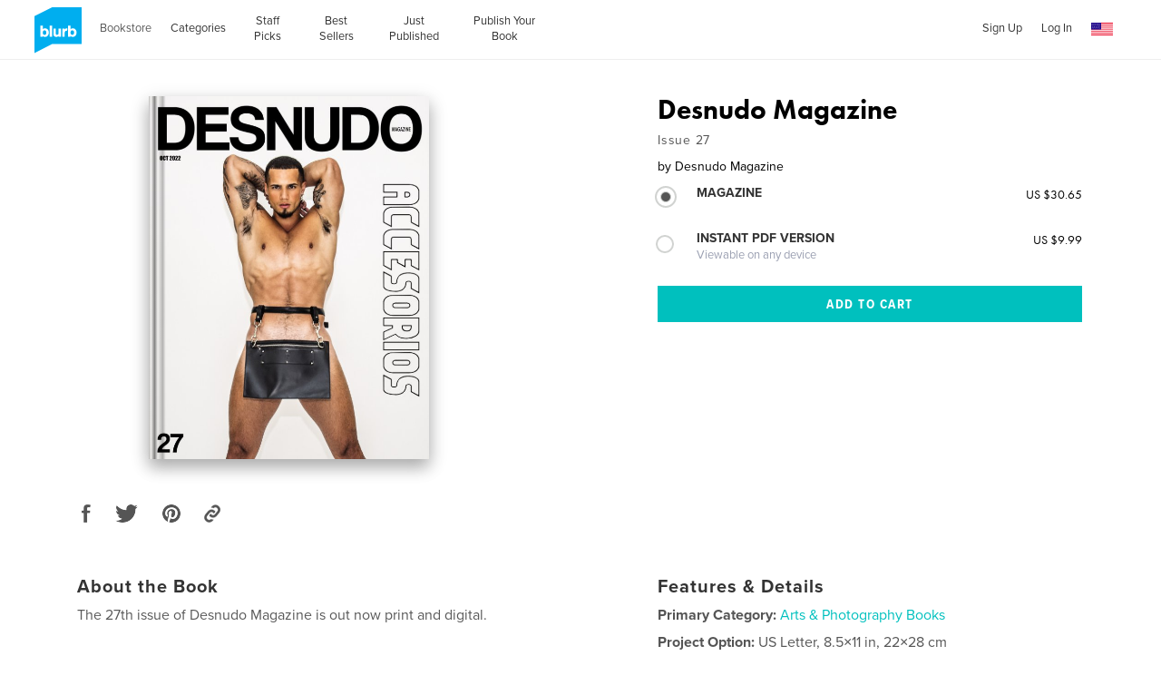

--- FILE ---
content_type: text/html; charset=utf-8
request_url: https://www.google.com/recaptcha/api2/anchor?ar=1&k=6LdYlHUUAAAAAGR0VR_KjlDMfvnnWb2XhZ4cAhOK&co=aHR0cHM6Ly93d3cuYmx1cmIuY29tOjQ0Mw..&hl=en&v=PoyoqOPhxBO7pBk68S4YbpHZ&size=invisible&badge=inline&anchor-ms=20000&execute-ms=30000&cb=p0me4dxha94t
body_size: 49504
content:
<!DOCTYPE HTML><html dir="ltr" lang="en"><head><meta http-equiv="Content-Type" content="text/html; charset=UTF-8">
<meta http-equiv="X-UA-Compatible" content="IE=edge">
<title>reCAPTCHA</title>
<style type="text/css">
/* cyrillic-ext */
@font-face {
  font-family: 'Roboto';
  font-style: normal;
  font-weight: 400;
  font-stretch: 100%;
  src: url(//fonts.gstatic.com/s/roboto/v48/KFO7CnqEu92Fr1ME7kSn66aGLdTylUAMa3GUBHMdazTgWw.woff2) format('woff2');
  unicode-range: U+0460-052F, U+1C80-1C8A, U+20B4, U+2DE0-2DFF, U+A640-A69F, U+FE2E-FE2F;
}
/* cyrillic */
@font-face {
  font-family: 'Roboto';
  font-style: normal;
  font-weight: 400;
  font-stretch: 100%;
  src: url(//fonts.gstatic.com/s/roboto/v48/KFO7CnqEu92Fr1ME7kSn66aGLdTylUAMa3iUBHMdazTgWw.woff2) format('woff2');
  unicode-range: U+0301, U+0400-045F, U+0490-0491, U+04B0-04B1, U+2116;
}
/* greek-ext */
@font-face {
  font-family: 'Roboto';
  font-style: normal;
  font-weight: 400;
  font-stretch: 100%;
  src: url(//fonts.gstatic.com/s/roboto/v48/KFO7CnqEu92Fr1ME7kSn66aGLdTylUAMa3CUBHMdazTgWw.woff2) format('woff2');
  unicode-range: U+1F00-1FFF;
}
/* greek */
@font-face {
  font-family: 'Roboto';
  font-style: normal;
  font-weight: 400;
  font-stretch: 100%;
  src: url(//fonts.gstatic.com/s/roboto/v48/KFO7CnqEu92Fr1ME7kSn66aGLdTylUAMa3-UBHMdazTgWw.woff2) format('woff2');
  unicode-range: U+0370-0377, U+037A-037F, U+0384-038A, U+038C, U+038E-03A1, U+03A3-03FF;
}
/* math */
@font-face {
  font-family: 'Roboto';
  font-style: normal;
  font-weight: 400;
  font-stretch: 100%;
  src: url(//fonts.gstatic.com/s/roboto/v48/KFO7CnqEu92Fr1ME7kSn66aGLdTylUAMawCUBHMdazTgWw.woff2) format('woff2');
  unicode-range: U+0302-0303, U+0305, U+0307-0308, U+0310, U+0312, U+0315, U+031A, U+0326-0327, U+032C, U+032F-0330, U+0332-0333, U+0338, U+033A, U+0346, U+034D, U+0391-03A1, U+03A3-03A9, U+03B1-03C9, U+03D1, U+03D5-03D6, U+03F0-03F1, U+03F4-03F5, U+2016-2017, U+2034-2038, U+203C, U+2040, U+2043, U+2047, U+2050, U+2057, U+205F, U+2070-2071, U+2074-208E, U+2090-209C, U+20D0-20DC, U+20E1, U+20E5-20EF, U+2100-2112, U+2114-2115, U+2117-2121, U+2123-214F, U+2190, U+2192, U+2194-21AE, U+21B0-21E5, U+21F1-21F2, U+21F4-2211, U+2213-2214, U+2216-22FF, U+2308-230B, U+2310, U+2319, U+231C-2321, U+2336-237A, U+237C, U+2395, U+239B-23B7, U+23D0, U+23DC-23E1, U+2474-2475, U+25AF, U+25B3, U+25B7, U+25BD, U+25C1, U+25CA, U+25CC, U+25FB, U+266D-266F, U+27C0-27FF, U+2900-2AFF, U+2B0E-2B11, U+2B30-2B4C, U+2BFE, U+3030, U+FF5B, U+FF5D, U+1D400-1D7FF, U+1EE00-1EEFF;
}
/* symbols */
@font-face {
  font-family: 'Roboto';
  font-style: normal;
  font-weight: 400;
  font-stretch: 100%;
  src: url(//fonts.gstatic.com/s/roboto/v48/KFO7CnqEu92Fr1ME7kSn66aGLdTylUAMaxKUBHMdazTgWw.woff2) format('woff2');
  unicode-range: U+0001-000C, U+000E-001F, U+007F-009F, U+20DD-20E0, U+20E2-20E4, U+2150-218F, U+2190, U+2192, U+2194-2199, U+21AF, U+21E6-21F0, U+21F3, U+2218-2219, U+2299, U+22C4-22C6, U+2300-243F, U+2440-244A, U+2460-24FF, U+25A0-27BF, U+2800-28FF, U+2921-2922, U+2981, U+29BF, U+29EB, U+2B00-2BFF, U+4DC0-4DFF, U+FFF9-FFFB, U+10140-1018E, U+10190-1019C, U+101A0, U+101D0-101FD, U+102E0-102FB, U+10E60-10E7E, U+1D2C0-1D2D3, U+1D2E0-1D37F, U+1F000-1F0FF, U+1F100-1F1AD, U+1F1E6-1F1FF, U+1F30D-1F30F, U+1F315, U+1F31C, U+1F31E, U+1F320-1F32C, U+1F336, U+1F378, U+1F37D, U+1F382, U+1F393-1F39F, U+1F3A7-1F3A8, U+1F3AC-1F3AF, U+1F3C2, U+1F3C4-1F3C6, U+1F3CA-1F3CE, U+1F3D4-1F3E0, U+1F3ED, U+1F3F1-1F3F3, U+1F3F5-1F3F7, U+1F408, U+1F415, U+1F41F, U+1F426, U+1F43F, U+1F441-1F442, U+1F444, U+1F446-1F449, U+1F44C-1F44E, U+1F453, U+1F46A, U+1F47D, U+1F4A3, U+1F4B0, U+1F4B3, U+1F4B9, U+1F4BB, U+1F4BF, U+1F4C8-1F4CB, U+1F4D6, U+1F4DA, U+1F4DF, U+1F4E3-1F4E6, U+1F4EA-1F4ED, U+1F4F7, U+1F4F9-1F4FB, U+1F4FD-1F4FE, U+1F503, U+1F507-1F50B, U+1F50D, U+1F512-1F513, U+1F53E-1F54A, U+1F54F-1F5FA, U+1F610, U+1F650-1F67F, U+1F687, U+1F68D, U+1F691, U+1F694, U+1F698, U+1F6AD, U+1F6B2, U+1F6B9-1F6BA, U+1F6BC, U+1F6C6-1F6CF, U+1F6D3-1F6D7, U+1F6E0-1F6EA, U+1F6F0-1F6F3, U+1F6F7-1F6FC, U+1F700-1F7FF, U+1F800-1F80B, U+1F810-1F847, U+1F850-1F859, U+1F860-1F887, U+1F890-1F8AD, U+1F8B0-1F8BB, U+1F8C0-1F8C1, U+1F900-1F90B, U+1F93B, U+1F946, U+1F984, U+1F996, U+1F9E9, U+1FA00-1FA6F, U+1FA70-1FA7C, U+1FA80-1FA89, U+1FA8F-1FAC6, U+1FACE-1FADC, U+1FADF-1FAE9, U+1FAF0-1FAF8, U+1FB00-1FBFF;
}
/* vietnamese */
@font-face {
  font-family: 'Roboto';
  font-style: normal;
  font-weight: 400;
  font-stretch: 100%;
  src: url(//fonts.gstatic.com/s/roboto/v48/KFO7CnqEu92Fr1ME7kSn66aGLdTylUAMa3OUBHMdazTgWw.woff2) format('woff2');
  unicode-range: U+0102-0103, U+0110-0111, U+0128-0129, U+0168-0169, U+01A0-01A1, U+01AF-01B0, U+0300-0301, U+0303-0304, U+0308-0309, U+0323, U+0329, U+1EA0-1EF9, U+20AB;
}
/* latin-ext */
@font-face {
  font-family: 'Roboto';
  font-style: normal;
  font-weight: 400;
  font-stretch: 100%;
  src: url(//fonts.gstatic.com/s/roboto/v48/KFO7CnqEu92Fr1ME7kSn66aGLdTylUAMa3KUBHMdazTgWw.woff2) format('woff2');
  unicode-range: U+0100-02BA, U+02BD-02C5, U+02C7-02CC, U+02CE-02D7, U+02DD-02FF, U+0304, U+0308, U+0329, U+1D00-1DBF, U+1E00-1E9F, U+1EF2-1EFF, U+2020, U+20A0-20AB, U+20AD-20C0, U+2113, U+2C60-2C7F, U+A720-A7FF;
}
/* latin */
@font-face {
  font-family: 'Roboto';
  font-style: normal;
  font-weight: 400;
  font-stretch: 100%;
  src: url(//fonts.gstatic.com/s/roboto/v48/KFO7CnqEu92Fr1ME7kSn66aGLdTylUAMa3yUBHMdazQ.woff2) format('woff2');
  unicode-range: U+0000-00FF, U+0131, U+0152-0153, U+02BB-02BC, U+02C6, U+02DA, U+02DC, U+0304, U+0308, U+0329, U+2000-206F, U+20AC, U+2122, U+2191, U+2193, U+2212, U+2215, U+FEFF, U+FFFD;
}
/* cyrillic-ext */
@font-face {
  font-family: 'Roboto';
  font-style: normal;
  font-weight: 500;
  font-stretch: 100%;
  src: url(//fonts.gstatic.com/s/roboto/v48/KFO7CnqEu92Fr1ME7kSn66aGLdTylUAMa3GUBHMdazTgWw.woff2) format('woff2');
  unicode-range: U+0460-052F, U+1C80-1C8A, U+20B4, U+2DE0-2DFF, U+A640-A69F, U+FE2E-FE2F;
}
/* cyrillic */
@font-face {
  font-family: 'Roboto';
  font-style: normal;
  font-weight: 500;
  font-stretch: 100%;
  src: url(//fonts.gstatic.com/s/roboto/v48/KFO7CnqEu92Fr1ME7kSn66aGLdTylUAMa3iUBHMdazTgWw.woff2) format('woff2');
  unicode-range: U+0301, U+0400-045F, U+0490-0491, U+04B0-04B1, U+2116;
}
/* greek-ext */
@font-face {
  font-family: 'Roboto';
  font-style: normal;
  font-weight: 500;
  font-stretch: 100%;
  src: url(//fonts.gstatic.com/s/roboto/v48/KFO7CnqEu92Fr1ME7kSn66aGLdTylUAMa3CUBHMdazTgWw.woff2) format('woff2');
  unicode-range: U+1F00-1FFF;
}
/* greek */
@font-face {
  font-family: 'Roboto';
  font-style: normal;
  font-weight: 500;
  font-stretch: 100%;
  src: url(//fonts.gstatic.com/s/roboto/v48/KFO7CnqEu92Fr1ME7kSn66aGLdTylUAMa3-UBHMdazTgWw.woff2) format('woff2');
  unicode-range: U+0370-0377, U+037A-037F, U+0384-038A, U+038C, U+038E-03A1, U+03A3-03FF;
}
/* math */
@font-face {
  font-family: 'Roboto';
  font-style: normal;
  font-weight: 500;
  font-stretch: 100%;
  src: url(//fonts.gstatic.com/s/roboto/v48/KFO7CnqEu92Fr1ME7kSn66aGLdTylUAMawCUBHMdazTgWw.woff2) format('woff2');
  unicode-range: U+0302-0303, U+0305, U+0307-0308, U+0310, U+0312, U+0315, U+031A, U+0326-0327, U+032C, U+032F-0330, U+0332-0333, U+0338, U+033A, U+0346, U+034D, U+0391-03A1, U+03A3-03A9, U+03B1-03C9, U+03D1, U+03D5-03D6, U+03F0-03F1, U+03F4-03F5, U+2016-2017, U+2034-2038, U+203C, U+2040, U+2043, U+2047, U+2050, U+2057, U+205F, U+2070-2071, U+2074-208E, U+2090-209C, U+20D0-20DC, U+20E1, U+20E5-20EF, U+2100-2112, U+2114-2115, U+2117-2121, U+2123-214F, U+2190, U+2192, U+2194-21AE, U+21B0-21E5, U+21F1-21F2, U+21F4-2211, U+2213-2214, U+2216-22FF, U+2308-230B, U+2310, U+2319, U+231C-2321, U+2336-237A, U+237C, U+2395, U+239B-23B7, U+23D0, U+23DC-23E1, U+2474-2475, U+25AF, U+25B3, U+25B7, U+25BD, U+25C1, U+25CA, U+25CC, U+25FB, U+266D-266F, U+27C0-27FF, U+2900-2AFF, U+2B0E-2B11, U+2B30-2B4C, U+2BFE, U+3030, U+FF5B, U+FF5D, U+1D400-1D7FF, U+1EE00-1EEFF;
}
/* symbols */
@font-face {
  font-family: 'Roboto';
  font-style: normal;
  font-weight: 500;
  font-stretch: 100%;
  src: url(//fonts.gstatic.com/s/roboto/v48/KFO7CnqEu92Fr1ME7kSn66aGLdTylUAMaxKUBHMdazTgWw.woff2) format('woff2');
  unicode-range: U+0001-000C, U+000E-001F, U+007F-009F, U+20DD-20E0, U+20E2-20E4, U+2150-218F, U+2190, U+2192, U+2194-2199, U+21AF, U+21E6-21F0, U+21F3, U+2218-2219, U+2299, U+22C4-22C6, U+2300-243F, U+2440-244A, U+2460-24FF, U+25A0-27BF, U+2800-28FF, U+2921-2922, U+2981, U+29BF, U+29EB, U+2B00-2BFF, U+4DC0-4DFF, U+FFF9-FFFB, U+10140-1018E, U+10190-1019C, U+101A0, U+101D0-101FD, U+102E0-102FB, U+10E60-10E7E, U+1D2C0-1D2D3, U+1D2E0-1D37F, U+1F000-1F0FF, U+1F100-1F1AD, U+1F1E6-1F1FF, U+1F30D-1F30F, U+1F315, U+1F31C, U+1F31E, U+1F320-1F32C, U+1F336, U+1F378, U+1F37D, U+1F382, U+1F393-1F39F, U+1F3A7-1F3A8, U+1F3AC-1F3AF, U+1F3C2, U+1F3C4-1F3C6, U+1F3CA-1F3CE, U+1F3D4-1F3E0, U+1F3ED, U+1F3F1-1F3F3, U+1F3F5-1F3F7, U+1F408, U+1F415, U+1F41F, U+1F426, U+1F43F, U+1F441-1F442, U+1F444, U+1F446-1F449, U+1F44C-1F44E, U+1F453, U+1F46A, U+1F47D, U+1F4A3, U+1F4B0, U+1F4B3, U+1F4B9, U+1F4BB, U+1F4BF, U+1F4C8-1F4CB, U+1F4D6, U+1F4DA, U+1F4DF, U+1F4E3-1F4E6, U+1F4EA-1F4ED, U+1F4F7, U+1F4F9-1F4FB, U+1F4FD-1F4FE, U+1F503, U+1F507-1F50B, U+1F50D, U+1F512-1F513, U+1F53E-1F54A, U+1F54F-1F5FA, U+1F610, U+1F650-1F67F, U+1F687, U+1F68D, U+1F691, U+1F694, U+1F698, U+1F6AD, U+1F6B2, U+1F6B9-1F6BA, U+1F6BC, U+1F6C6-1F6CF, U+1F6D3-1F6D7, U+1F6E0-1F6EA, U+1F6F0-1F6F3, U+1F6F7-1F6FC, U+1F700-1F7FF, U+1F800-1F80B, U+1F810-1F847, U+1F850-1F859, U+1F860-1F887, U+1F890-1F8AD, U+1F8B0-1F8BB, U+1F8C0-1F8C1, U+1F900-1F90B, U+1F93B, U+1F946, U+1F984, U+1F996, U+1F9E9, U+1FA00-1FA6F, U+1FA70-1FA7C, U+1FA80-1FA89, U+1FA8F-1FAC6, U+1FACE-1FADC, U+1FADF-1FAE9, U+1FAF0-1FAF8, U+1FB00-1FBFF;
}
/* vietnamese */
@font-face {
  font-family: 'Roboto';
  font-style: normal;
  font-weight: 500;
  font-stretch: 100%;
  src: url(//fonts.gstatic.com/s/roboto/v48/KFO7CnqEu92Fr1ME7kSn66aGLdTylUAMa3OUBHMdazTgWw.woff2) format('woff2');
  unicode-range: U+0102-0103, U+0110-0111, U+0128-0129, U+0168-0169, U+01A0-01A1, U+01AF-01B0, U+0300-0301, U+0303-0304, U+0308-0309, U+0323, U+0329, U+1EA0-1EF9, U+20AB;
}
/* latin-ext */
@font-face {
  font-family: 'Roboto';
  font-style: normal;
  font-weight: 500;
  font-stretch: 100%;
  src: url(//fonts.gstatic.com/s/roboto/v48/KFO7CnqEu92Fr1ME7kSn66aGLdTylUAMa3KUBHMdazTgWw.woff2) format('woff2');
  unicode-range: U+0100-02BA, U+02BD-02C5, U+02C7-02CC, U+02CE-02D7, U+02DD-02FF, U+0304, U+0308, U+0329, U+1D00-1DBF, U+1E00-1E9F, U+1EF2-1EFF, U+2020, U+20A0-20AB, U+20AD-20C0, U+2113, U+2C60-2C7F, U+A720-A7FF;
}
/* latin */
@font-face {
  font-family: 'Roboto';
  font-style: normal;
  font-weight: 500;
  font-stretch: 100%;
  src: url(//fonts.gstatic.com/s/roboto/v48/KFO7CnqEu92Fr1ME7kSn66aGLdTylUAMa3yUBHMdazQ.woff2) format('woff2');
  unicode-range: U+0000-00FF, U+0131, U+0152-0153, U+02BB-02BC, U+02C6, U+02DA, U+02DC, U+0304, U+0308, U+0329, U+2000-206F, U+20AC, U+2122, U+2191, U+2193, U+2212, U+2215, U+FEFF, U+FFFD;
}
/* cyrillic-ext */
@font-face {
  font-family: 'Roboto';
  font-style: normal;
  font-weight: 900;
  font-stretch: 100%;
  src: url(//fonts.gstatic.com/s/roboto/v48/KFO7CnqEu92Fr1ME7kSn66aGLdTylUAMa3GUBHMdazTgWw.woff2) format('woff2');
  unicode-range: U+0460-052F, U+1C80-1C8A, U+20B4, U+2DE0-2DFF, U+A640-A69F, U+FE2E-FE2F;
}
/* cyrillic */
@font-face {
  font-family: 'Roboto';
  font-style: normal;
  font-weight: 900;
  font-stretch: 100%;
  src: url(//fonts.gstatic.com/s/roboto/v48/KFO7CnqEu92Fr1ME7kSn66aGLdTylUAMa3iUBHMdazTgWw.woff2) format('woff2');
  unicode-range: U+0301, U+0400-045F, U+0490-0491, U+04B0-04B1, U+2116;
}
/* greek-ext */
@font-face {
  font-family: 'Roboto';
  font-style: normal;
  font-weight: 900;
  font-stretch: 100%;
  src: url(//fonts.gstatic.com/s/roboto/v48/KFO7CnqEu92Fr1ME7kSn66aGLdTylUAMa3CUBHMdazTgWw.woff2) format('woff2');
  unicode-range: U+1F00-1FFF;
}
/* greek */
@font-face {
  font-family: 'Roboto';
  font-style: normal;
  font-weight: 900;
  font-stretch: 100%;
  src: url(//fonts.gstatic.com/s/roboto/v48/KFO7CnqEu92Fr1ME7kSn66aGLdTylUAMa3-UBHMdazTgWw.woff2) format('woff2');
  unicode-range: U+0370-0377, U+037A-037F, U+0384-038A, U+038C, U+038E-03A1, U+03A3-03FF;
}
/* math */
@font-face {
  font-family: 'Roboto';
  font-style: normal;
  font-weight: 900;
  font-stretch: 100%;
  src: url(//fonts.gstatic.com/s/roboto/v48/KFO7CnqEu92Fr1ME7kSn66aGLdTylUAMawCUBHMdazTgWw.woff2) format('woff2');
  unicode-range: U+0302-0303, U+0305, U+0307-0308, U+0310, U+0312, U+0315, U+031A, U+0326-0327, U+032C, U+032F-0330, U+0332-0333, U+0338, U+033A, U+0346, U+034D, U+0391-03A1, U+03A3-03A9, U+03B1-03C9, U+03D1, U+03D5-03D6, U+03F0-03F1, U+03F4-03F5, U+2016-2017, U+2034-2038, U+203C, U+2040, U+2043, U+2047, U+2050, U+2057, U+205F, U+2070-2071, U+2074-208E, U+2090-209C, U+20D0-20DC, U+20E1, U+20E5-20EF, U+2100-2112, U+2114-2115, U+2117-2121, U+2123-214F, U+2190, U+2192, U+2194-21AE, U+21B0-21E5, U+21F1-21F2, U+21F4-2211, U+2213-2214, U+2216-22FF, U+2308-230B, U+2310, U+2319, U+231C-2321, U+2336-237A, U+237C, U+2395, U+239B-23B7, U+23D0, U+23DC-23E1, U+2474-2475, U+25AF, U+25B3, U+25B7, U+25BD, U+25C1, U+25CA, U+25CC, U+25FB, U+266D-266F, U+27C0-27FF, U+2900-2AFF, U+2B0E-2B11, U+2B30-2B4C, U+2BFE, U+3030, U+FF5B, U+FF5D, U+1D400-1D7FF, U+1EE00-1EEFF;
}
/* symbols */
@font-face {
  font-family: 'Roboto';
  font-style: normal;
  font-weight: 900;
  font-stretch: 100%;
  src: url(//fonts.gstatic.com/s/roboto/v48/KFO7CnqEu92Fr1ME7kSn66aGLdTylUAMaxKUBHMdazTgWw.woff2) format('woff2');
  unicode-range: U+0001-000C, U+000E-001F, U+007F-009F, U+20DD-20E0, U+20E2-20E4, U+2150-218F, U+2190, U+2192, U+2194-2199, U+21AF, U+21E6-21F0, U+21F3, U+2218-2219, U+2299, U+22C4-22C6, U+2300-243F, U+2440-244A, U+2460-24FF, U+25A0-27BF, U+2800-28FF, U+2921-2922, U+2981, U+29BF, U+29EB, U+2B00-2BFF, U+4DC0-4DFF, U+FFF9-FFFB, U+10140-1018E, U+10190-1019C, U+101A0, U+101D0-101FD, U+102E0-102FB, U+10E60-10E7E, U+1D2C0-1D2D3, U+1D2E0-1D37F, U+1F000-1F0FF, U+1F100-1F1AD, U+1F1E6-1F1FF, U+1F30D-1F30F, U+1F315, U+1F31C, U+1F31E, U+1F320-1F32C, U+1F336, U+1F378, U+1F37D, U+1F382, U+1F393-1F39F, U+1F3A7-1F3A8, U+1F3AC-1F3AF, U+1F3C2, U+1F3C4-1F3C6, U+1F3CA-1F3CE, U+1F3D4-1F3E0, U+1F3ED, U+1F3F1-1F3F3, U+1F3F5-1F3F7, U+1F408, U+1F415, U+1F41F, U+1F426, U+1F43F, U+1F441-1F442, U+1F444, U+1F446-1F449, U+1F44C-1F44E, U+1F453, U+1F46A, U+1F47D, U+1F4A3, U+1F4B0, U+1F4B3, U+1F4B9, U+1F4BB, U+1F4BF, U+1F4C8-1F4CB, U+1F4D6, U+1F4DA, U+1F4DF, U+1F4E3-1F4E6, U+1F4EA-1F4ED, U+1F4F7, U+1F4F9-1F4FB, U+1F4FD-1F4FE, U+1F503, U+1F507-1F50B, U+1F50D, U+1F512-1F513, U+1F53E-1F54A, U+1F54F-1F5FA, U+1F610, U+1F650-1F67F, U+1F687, U+1F68D, U+1F691, U+1F694, U+1F698, U+1F6AD, U+1F6B2, U+1F6B9-1F6BA, U+1F6BC, U+1F6C6-1F6CF, U+1F6D3-1F6D7, U+1F6E0-1F6EA, U+1F6F0-1F6F3, U+1F6F7-1F6FC, U+1F700-1F7FF, U+1F800-1F80B, U+1F810-1F847, U+1F850-1F859, U+1F860-1F887, U+1F890-1F8AD, U+1F8B0-1F8BB, U+1F8C0-1F8C1, U+1F900-1F90B, U+1F93B, U+1F946, U+1F984, U+1F996, U+1F9E9, U+1FA00-1FA6F, U+1FA70-1FA7C, U+1FA80-1FA89, U+1FA8F-1FAC6, U+1FACE-1FADC, U+1FADF-1FAE9, U+1FAF0-1FAF8, U+1FB00-1FBFF;
}
/* vietnamese */
@font-face {
  font-family: 'Roboto';
  font-style: normal;
  font-weight: 900;
  font-stretch: 100%;
  src: url(//fonts.gstatic.com/s/roboto/v48/KFO7CnqEu92Fr1ME7kSn66aGLdTylUAMa3OUBHMdazTgWw.woff2) format('woff2');
  unicode-range: U+0102-0103, U+0110-0111, U+0128-0129, U+0168-0169, U+01A0-01A1, U+01AF-01B0, U+0300-0301, U+0303-0304, U+0308-0309, U+0323, U+0329, U+1EA0-1EF9, U+20AB;
}
/* latin-ext */
@font-face {
  font-family: 'Roboto';
  font-style: normal;
  font-weight: 900;
  font-stretch: 100%;
  src: url(//fonts.gstatic.com/s/roboto/v48/KFO7CnqEu92Fr1ME7kSn66aGLdTylUAMa3KUBHMdazTgWw.woff2) format('woff2');
  unicode-range: U+0100-02BA, U+02BD-02C5, U+02C7-02CC, U+02CE-02D7, U+02DD-02FF, U+0304, U+0308, U+0329, U+1D00-1DBF, U+1E00-1E9F, U+1EF2-1EFF, U+2020, U+20A0-20AB, U+20AD-20C0, U+2113, U+2C60-2C7F, U+A720-A7FF;
}
/* latin */
@font-face {
  font-family: 'Roboto';
  font-style: normal;
  font-weight: 900;
  font-stretch: 100%;
  src: url(//fonts.gstatic.com/s/roboto/v48/KFO7CnqEu92Fr1ME7kSn66aGLdTylUAMa3yUBHMdazQ.woff2) format('woff2');
  unicode-range: U+0000-00FF, U+0131, U+0152-0153, U+02BB-02BC, U+02C6, U+02DA, U+02DC, U+0304, U+0308, U+0329, U+2000-206F, U+20AC, U+2122, U+2191, U+2193, U+2212, U+2215, U+FEFF, U+FFFD;
}

</style>
<link rel="stylesheet" type="text/css" href="https://www.gstatic.com/recaptcha/releases/PoyoqOPhxBO7pBk68S4YbpHZ/styles__ltr.css">
<script nonce="87vbkmeBnpmxCW8N0evILQ" type="text/javascript">window['__recaptcha_api'] = 'https://www.google.com/recaptcha/api2/';</script>
<script type="text/javascript" src="https://www.gstatic.com/recaptcha/releases/PoyoqOPhxBO7pBk68S4YbpHZ/recaptcha__en.js" nonce="87vbkmeBnpmxCW8N0evILQ">
      
    </script></head>
<body><div id="rc-anchor-alert" class="rc-anchor-alert"></div>
<input type="hidden" id="recaptcha-token" value="[base64]">
<script type="text/javascript" nonce="87vbkmeBnpmxCW8N0evILQ">
      recaptcha.anchor.Main.init("[\x22ainput\x22,[\x22bgdata\x22,\x22\x22,\[base64]/[base64]/[base64]/[base64]/[base64]/UltsKytdPUU6KEU8MjA0OD9SW2wrK109RT4+NnwxOTI6KChFJjY0NTEyKT09NTUyOTYmJk0rMTxjLmxlbmd0aCYmKGMuY2hhckNvZGVBdChNKzEpJjY0NTEyKT09NTYzMjA/[base64]/[base64]/[base64]/[base64]/[base64]/[base64]/[base64]\x22,\[base64]\\u003d\x22,\x22AcOiJzAcCGUnWMOZOQYMegPDtnZRw5lUZxdfTcOJU33Cs2pnw6B7w5h1aHphw4DCgMKgWH5owpljw4Vxw4LDgynDvVvDksK4ZgrCknXCk8OyLMKyw5IGT8KrHRPDo8Kew4HDkn/DnmXDp0MqwrrCm3/DqMOXb8OdQidvFF3CqsKDwqhcw6psw7dyw4zDtsKWYsKyfsKnwpNiez9kS8O2dGIowqMgDlAJwr4twrJkQC0ABSFrwqXDth7DkWjDq8Omwoggw4nClDTDmsOtR2vDpU5cwpbCvjVvYS3DizRzw7jDtlAWwpfCtcOKw6HDow/CrRjCm3RQXAQ4w6bCkSYTwrzCj8O/[base64]/DnQLCvsODPzPDnmDCoBTDlCXCjsOOMMO0AcOCw7fCnsKAbybChMO4w7AbRH/ChcOaTsKXJ8OldcOsYGnCnRbDuz7DiTEcHGgFckAgw64Kw7vCrRbDjcKQQnMmBQvDh8K6w4M0w4dWbRTCuMO9wpbDjcOGw73CvQDDvMOdw5Y3wqTDqMKLw5p2AS/[base64]/[base64]/B3fCscKrw5/[base64]/LH7ChsKVw7JMwrZNw6LCjMKcd3RrE8OvM8KfCSrDqyLDr8KWwoEowqpVwrrCr0QYXnfDvsKIw7rDk8Kww4nChAgXQ2Uuw4UNw5zDo31NJlXClFPDgcOxw7/Dlh/CsMOKV0HCjMKjGD7DocOCw6MZU8OAw7bCuWPDmsOebcKWZ8Oqw4vDuX/CpcK6dsONw57DvSFqw6NWX8OxwpPDumoFw5hjwrzCmx7CsRQ8w7bCvl/DgSwnOMKVFwDCjGR/[base64]/ClgPDq8KfwpdobMO6c2UowoLCjMOewoAewq3DocO3CsOPTQoMwpFTAGB/wr1zwqPCoBrDkC7ChcKTwqbDvsK/WzLDhMODf2FVwrnCgTkOwqokQStZw7HDkMOUw4rDnMK5esK8wrPCiMOmQsODdcO1A8O7wrY+D8OLL8KRE8OeF3vClVjChHDCssO4GhnCqsKVY1PDqcORS8KXVcK0C8OjwrrDqGjDv8Kowqs3HMOkXsKFGlguKMO5w4XDrcK0wqVFwpzDtibCqMOUDi/DucKYaEZEwqbDnMKdwrg0w4rCmBTChsKNwrwawr3Cu8O/[base64]/Ckxp3Z8KUwpRZw7o8w6BKSHnDg1leXx/CjMO5wovCqENGwo4/w7gBwoPChcOTccK8F3vDscOUw7zDvcOgDcK4RTvClyZ+bsKBPVRtw6fDrn7DjsO1wrpiADQWw6ogw4jCrMOywpXDpcKLw7AQDsOQw6tEwqHDl8OcOcKOwpQrb3/[base64]/[base64]/CvxAVOcOTwqtgw60NwrPDsXrCosKxw78jRRxDwqEFw71UwrYpJmQ4wr3DqMKhTMKXw7nCl1JMwp0jVWlZw7LCmsOBw4pUw4bChgcrw6XCkQREEcKWf8Ouw7fDj2dKw7fCtAZOMQLDuRE+woMdw6DDiEx6wowoaT/[base64]/CqisOShLCvxLCv8KkPXwgw441woB7McOhAVFgw5PDu8K2w7kUw7fDm3nDrMOPfxI3exELw44lfMOkw7/CkA9kw7bCoWwiQBHDpsOew5HCpMOwwqYRwpnDgSp0wonCo8OZHcK6wo4Lw4LDvS3Dp8ORZgF3FMKlwrUJVE8kw5MkHWkdHMOKGsOqw5PDv8OhEUITBx8PCMKow4ROwqBsDzXCsiJ3w4/[base64]/DrMKBw7tJw7QEP8OvwpBIQcO2TgpmXcOEwrnCqCoiw5vChQzDv0PCnWjDjsOJwo5hwoTCky3CvTN+w5Z/wpnCoMOqw7QIYHbCi8K0bQUtRUEcw60yJ17DpsO7csObWGpGwpNKwodAA8KRRcOtw5HDrMKow4HDqH1/QcONREvDnj0LGk8ew5ViY1VVWMOWDzoaR3wTTU14FQI5NcOmQ1JwwoXDm37DqMKSw5oIw7zDmh3Di3xrc8Khw5zCnUoqAcKnbDfCm8OqwqMSw5fCiioRwojClMOcw6/DhMOeIsK0wojDg3VMIsOFwplIwqoLwoRBV1E0MWcvHsKYwpfDjsKcMMOxw7DCiTZbw7PCmUEZwrsUw6x0w7MscMOSKMOKwpwVbcOYwoMiTCVywoEtUmdRw7ITB8OawqvDgyrDq8OVwobCpzzCo33ChMOkYcOtbcKWwoF6wo5QCMKwwr4iacKcwr8gw6/Dgh/DmzkqZj/CuSk1IcOcwrTCkMOwAHfCsEB8wrI/w7sfwqXCuw0leXXDhsOtwoI1wr/[base64]/[base64]/wrvCg10DcsOZwo5Uw5B/w5zCl0ZDTcOzwpIzQ8OGwrdYU0lDwq7Dg8KACcOIwpbCiMK/D8K2NjjDrsOJwpJIwrrDvMKZwq7DrcOkZMONAg4aw5wMO8KzbsONSFkFwp5yDAPDthYHNVB7w5jCiMK+wqMlwrTDjMOOQRrCqzvClMKJFsOqw7nCinDCkcOBOcOlI8O7bVlRw6YGZMKeEcOSNcK3w7vDpyvDpMKMw4YsK8OTMUHDhG5+wrc3QsOJHShfasO/wqZ/UkTCgUbDhGXCtSXCvXdOwoQhw67DrB/[base64]/Ct8KSUcOiwrrCgDF+w6LDjcONbsKiwr1XwpTDjyAQw4HCr8ORUMKkNMK1wrHCs8KJBMOiwqpaw63DqsKKMBcbwrHCg2Ztw5pHAGtcwpXDgirCukLDrMOUZiTCtcOcbENqdzgqwpkANxg7VMOnfmtREw8XKAx/GsOaMcOoUcK7LMK4wpAvH8OEBcOOb0zDk8OdWlHCu27Cn8OYVcO8DDl+S8O7XSDChMKZbMKgwocoRcK8QBvClF4SGsK8wpbDug7DkMKcM3M0WhvDmm9vw7ZCe8Ksw4DCoWpUw4FAwr/DowHCrQjCtEPDrMK2wr5TPcK9AcK+w65owrnDoR/DsMKVw5rDsMOvB8KbXsOdBDErwp/CkTvChEzDll1wwp5aw6jCl8OWw75fEMOLBcOUw77Cv8OyW8KrwqbCpGXCsUPCjx3CnWhdw7RcZcKqw45/C30vwqLDtHpaXSLDozHCqMOyQU8ow7HCsAPCgSwWw45ewpLCtsOdwr5WRsK6JsKvY8Oaw71xwrXCpBk2BsKwBcKEw7vDh8K3woPDjMOob8Kiw67Ci8OIwonCjsKUw6Y4w5JIE3kyGMO2w5XDmcOOQRIeNAEow54oRz3DrsORLcKFw6HCiMOxw6/Ds8OhH8OqJA7Dv8KtJcOJRSjDh8KTwoRaw47Dt8O/[base64]/w7bCn8KBDsKbwrlZEsKTwrrDrMKPwo58wozCuMOXw5LCrsK0CsOYPy3CncKJwovCngfDvWvDv8Kfwo/CpwpTwpdvw65twpLClsOFVxwZSEXDusO/aDbCvMOrw7jCnGI0w6LDpHbDisK4wpjCslbChhkoGnsKw5XDsV3Cg2lZW8O1wqsjFRDDhhUtasOLw4XDnmEgwpnCv8OyWD/Cj07DucKUa8OeY3vDpMOhPy0cbGEbbkBkwo7CsiLCni1Bw5rCtyrCnWBbAcK6wojDpF/DulQnw6/DpcOwIArCpcOaI8OFBXtjdinDjiJBwr8gwrDDm0fDlw4xw7vDkMKdfsKNP8KOwqrDs8K5w4MtWcOnDMO0ElTCo1vDjVsYVwfCosOGw54+U0Yhw6HDolBsXRvClVVbFcK/Q3BWw7rDlCfCu3h6w4cywrQNLiPDu8OADlMbVDNAw7zCui4uwr7DhsKLBSfCoMKKw77DklHDgj/CksKIwqLClMKQw4JIXcO1wo/CgGHCvUPCo1rCridqwqprw7TDhyrDjBsgIsKDYsKCwpxrw6dxMzfCqxtwwq16OcKIClZIw7kvwoR/wq9bwqvCnsOKw6rCtMOTwrgcwo57w4LDj8O0QjzDq8KAMcOpwqQQQMKCfi0Ow5Jiw7fCssKhGixnwp8rw5XCv1xEw6VPES5dfcK4BQfCnsOswq7Ds0LDmh8/BGIFPcK9YsOTwpPDng1YRF7ChsOlNMOJcF9xTy9Fw6rCn2wjElIgw67DqsOkw7dywqPDsmZFGAEHw6/CpjIEwpjCq8OVw7xewrIdIk7DtcOTdcKYwrgqecOzwppQZ3/[base64]/[base64]/Dm8OMLMOyNcOELHYZdAhMwq/[base64]/[base64]/Jz1XHkNRaxnCuTJewr7CnVnDp2fCssOEJcOQc2YsKmbDkcKqw7MPIj/CosOVwojDmsK5w6p6KsK5wrtkUsKsFsKCW8Oow4LDv8KraVrCsz50MXUAwr1lRcKQQyp/N8Ogw4nCl8KNwrdhY8KPw7vDgnR6wr7DgsOXwrnDvMKxwqopw7TDjGnCsCPCp8KKw7XCuMOMwrnDsMOMwpLCusK3fUw3EMKOw5BMwo0lUmfClHTCgsKbwozDjcKTMsKdwobCosOYAVUOTAl0d8K/[base64]/wqYiwplCwqJBHsOyw7duwpTCkMKiNcO6KUzCuMOtwrfDjcKXMMOcC8OTwoMlwqZKEU1ow4rDo8OnwrLCoznDvsONw7RVw4fDkErDnwFXDMKWwrPDvGUMHX3ClgEsBMKaCMKcK8KiGVrDlhtzwr/Cg8O5SWrCj2lqIsO3D8OEwroFUSDDuBV6w7LCiApSw4LDvjA0DsKdSsODQ2bCp8Kqw7vDrwjChS4yI8OewofCg8O8BivClsK+PcORw5YMUnDDvUUHw6DDrioKw6Itwo1jwrnCq8KbwqDCtRIUwpHDrykrRcKVBC9kbcOEHEprwponw5U6Mx/DlFnDj8OAw6lDw5/DvsO4w6Z4wrZaw5xYwrXCt8O1csOMHAJYNwzCisKvwpsswq/ClsKnwrAjTDF0QA8Uw4dDWsO2w542RsK3aS9Hwo7CuMK7w4LDvEAmwr8rwr/[base64]/w4RDw6jDtCtow6Q7wqYrwrtfVihvN0cRAcOocivCkEzDpsOceSpqw6nDscOWw4E9wpjDtUtBZVAqwqXCv8KaFMOmGsK8w6ZBY1bCuDXCunZywpReYMKPwpTDnsKsL8KRaFHDpcOzQcOgCsKRRk/CnMOXw4TCnQHDkSE9wpA6TsKDwpsSw4HCrMO0CTLCqsOMwrwVHDJbw6k6SDVkw51gL8O/wp/DncO+S081CCLDqsKHwoPDpHLCqMOcdsKwN33DmMK/FArClCdUJQdFacKuw6jDusKBwr7DsjE3M8KHIlDDk0FSwpRVwpfCucK8KCdZFMKUZsO0WTHDhRbDuMKyC310aXE9wo3DiGzDqX3CoDDDmcOgMsKBB8Kew5DCj8OGDwdKwpfClMO5OwhAw4fDvMOJwrnDtMOcZcKUa3BYw6IXwoczwpPDhcO/[base64]/CmxjCvMKtwq5dEAUqw441w6HDvcOXI2DDtw7CtcK3MsO7UWsJwqrDvzHCsj8hQcOcw4pNX8OcWA18w4c8SMOiWsKfaMObF25iwp9swonDr8O8wrbDocObwqpKwq/DtcKSX8O7Z8OMDVHDp33DqEXCsWtnwqTDkMOLw4Mvw6vCpsKiDMOGwql9w7vCgMO5w7jDkcKFwpnDhHHCkTbDrEBFN8OCF8OaaQ1swohTwqVmwqHDv8OSWmzDtgtNMMKLPC/DtwcCJsKCwobCjMONw47ClcKNSXLCusKdw5MNwpPDtHTCrmw/wrXDrywjwq3CncK6UcKDw43CjMKUJWpjwonCmkhiMMOawpFRWcKbw7xDa0tSfcKUasKRUlLDli5bwqUMw67Dl8KXwowBa8Odw6HCjsKbwp7CgmrCpmhJwpvCksKqwofDrMKFUcKTwpB4GVtpLsKBw6/CrH9aIlLDusKnTXEawqbCqQ0dwrJ4asKXCcKlXsOGdzoBH8Oxw4jCgRFhw7gSbcO8wrhLLnLCkMOZw5vCtsOGS8KYcmjDpHVXw7k/wpFWKTPCqcKVL8O+w4EQXsOgTU3Ci8OywrPDkAMqw7pXV8KUwrFBMMKwdmxow6A/[base64]/CucKOwoHClB/[base64]/XsK8P8KmHcKcWlgswpIvwoFXw4Miw7xFw6TDkhEBeWwTEMKOw5xDZcOVwrDDl8KjE8Kuw4LDg3pFD8OKZcKiFVDCvyY+wqhGw7fCsUh6YDtkw6/[base64]/TnPCiSfDr1HCiy1yZ8OgFcOewp7Do8OvwqtMwoJoZyJCMsOfwrUxKMOmESPCm8KubG7DvS4FeFdCDXzDpcK/[base64]/DssOEwr3Cu1RAcMKjF2gIXcOWw5puw4FID2PCiAwGw4Iow4vCvsK+wqoAFcOuw7zDlMObOjzCj8K5wp8Cw6JSw6k2BcKHw41Fw6Z3NyPDpDHCtcKOwqY8w4Alw5vCsMKgIcKmaATDo8KAJcO0OzrCj8KMExDDlH9yRBfDky/DpX8AYMOGNcKmw77CscKiIcOtwpcqw5AfakE+woszw7TCp8O2OMKnw4g8wqQdYsKAwqfCpcOGwq0QOcKXw6V0wrHCpkHCgMObw6jCt8KGw4BnGsKMBMKTwoXDlDXCmMK3wokcFxcoWVPCrMOnYho2FsKqcEXCssK2wpHDmxkVw5PDo0TCvkbChl1pGMKJwo/CniVrwpfCqyRfw5jCklzCl8KGDEs/wpjCjcOQw4zCmnLCtcO6BMO+Wh1NMidfV8OAwoLDjGV2RB7DqMOywqTDtMOkS8KWw6NAQRTCmsO7PAQ0wrLDrsO7w6BTw54vw5nCmsOXT0JZVcOtAsOxw7XCt8OXH8K0w6giHcK0wo/DkS5/TcOOTMKtBMKgLsKYLCTDpMOuSV8+IR0VwqpiBEJpCMKIw5EdQiYdw4pNw67CjTrDhHcMwptIeRnCucKTwohsC8O1wpFywoPDvEvCjHZQD0LChMKWMcOlBUbDnXHDjh0Hw5/CmHpoBsK4wrd7TS7DvsOcwp7Dj8Oow5LCqcKkb8O9T8K1TcOEN8OVwrhZM8KnZSkuwonDskzCqsK/[base64]/CrAxiw5MUZ8OnI8OUZMKkBWvDjCV0MXwAT8OGLiAbw7XCvn3Ch8Kww77CssKJXhwuw5Bmw6pYfyM6w6zDhC7DtsKoKQ/DqjLCjmbChsK2NWwKS1smwovCpsOVOsOhwqHClcOGDcKnf8OiYz/CqMOREFHCpcOUZFdHw4s1dhgew6xTwqM+AsOUw4pNw6LCscKJwoQRShDCsmhCB1PDhHDDjMKyw6HCjcOhFcO5wprDi1Rww5xXGMKjw4l3YWDCuMKHesK/[base64]/CsVXDqTbCp8ODBxxMLsOJw7ZiwrjCpMKhw4sywrh+w5AuQcKzwqvDnsKmLFfCuMOCwogsw6/DtzMww7rDisK8IWQ7eTHCgjpBRsO2SW7DksOUwr7CggHCvcOSw6jCucKywp0OTMKrbcK+I8OrwqLDnGBEwp1Uwo/DtmFtScKPNMKrfAvDo0IVCcOGwr/DgsO0TR0aOx7ColnCpSHCnEk7LcOca8O6XG/Cs3TDuH3DqH/Dk8Oyc8O3woTChsOXwodcPzrDtsO8AMOqwo/CosOsYsKcTzR1QlfCtcOdAsOzPHoHw55dw4HDhRo1w4HDiMKfwr8Qw6M0EFBsBw5swo9hw5PCgWAwX8KZwqjCoDArChvDpgp/CsKmQcO8XRvDu8O6wrATNcKLDjN7w4Ekw7fDv8OqD2nDmXrDksKLLUMKw7LCocKRw4/[base64]/DicKAw7JbNcOxUsKzdHHClMOcFMKpwqAeLHcGWcKDw75iwqRyKsK3AsKGwr7CtyXCpMKVDcOUdFnCs8O4a8KQJsOEw6t+wpPCksOGfyw1SsObaRohw5Jbw4l9dQMvRMO2azN2YMKgGTjDll3DkMKiw6hrw6LDgcKCw5zCi8KZWXMswrEYaMKpMwTDm8KFwqF/cx1twrHCmD3DogoRNsKQwrMAw75sasK7H8O4w4DDvBQ/SSwNSk7DmQPDum7CvsO/w4HDrcKXG8K9L2VRw4TDqD0wFMKew4TClAgEE0LCoiQiwrp8IsKwHGPDk8OpUMKkdSQndA1HYcOxIwDDjsO9w5M8TE4CwpLDuUgAwpPDiMObYCQaPhxSwpB1wobDjcKew7rCpD3CqMOJBMOBw4jCty/DsC3DpC1MM8OGdg7CmsKVf8Oqw5VdwrrClmTCnsK1w4I7w4p6wofDnEdqRcOhQCw6w6lIw50/w7rCrxISMMKFwqYJw67DvMKmw7fDijQPUijDtMKEwoN/wrLCtQw6XsOUH8Oew5Bnw6NbeRbDv8O0wovDnD9Bw5nCj0I5w47Du00nwobDmEZKwr1YNzbDrxrDhMKYwr/[base64]/DqMORZsKyDMKFwpMQTcOtWgBWTg4sWm7Cgi/CicKhIcKUw7PCtcO+DQTCo8KjHzDDkMKWbwM/B8KQRsOOwrzDtw7DvcK0w4HDl8O9wpfCqV9sNTMewpErWjXDvcKDwowbw4k/w448wpnDr8OhBCo/wqRRw5bCqiLDosO2NMOlIsOqwr/CgcKiXlx/wqMxRnwNXcKNw5fClyrDjsKYwoN+VMOvIxg4w7DDlmPDpDTCnmTClMOPwr1vScOXwqXCtMK2bcOWwqRFw7PCtW3DusK4RMK4wogPwrp5TmE6wo3CjsKcYHNCwrJlw4fDulgcw555DQEIwq05w5fDqcKBMmwRbTbDm8O/wrlXbMKkwqXDvcOUJsOgScOLVsOrHm/CqMOow4jDlcOtdA0OYAzCt2Zow5bDpiHCvcO/[base64]/CocKRMAzCnQnDoS9Dw6MdwrbCnsKjbxDDsm7ChMOzDXbCnsKMwpQEcsK+w4h8wpwBQAUqeMKRLVfCisO0w79Iw7nCrsKMwpYiHwfDpW/CljpSw7UTwoAfaQQEw7l+Jy3DgjMcwrnCn8KfUUtewopBwpQwwpLDv0PCnR7Cs8Kbw6rDtsO/cVJHa8KrwpTCmyvDuigGDMO6JsOFw48iB8OjwqTCscKhwpnDscOzCQpebC3DgGPCrcKSwo3CtRQaw67CpcOOJ1fCg8KVRcOaEMO/wofDiQ3CmCdfalbDrEc9wojCugJkfcKiNcO6czzDqX3Ci3k2FsOjOMOAwr/CmWoDw4rCrsO+w41HPQ/[base64]/e100wo5/woDCpsKuwp7CmsKNw4rCpsKaw51fw4s6OwsnwogtccOSw7nDtg5sPxICfsObwrbDn8O9FkLDqx3CsSdIIcKlwr3DusKHwpfCvmE2w5zCqcOMUMOiwpMePC/Cg8OnKCkBw7PDjw/DhWFPwrtZWnpDcTrDg3vCpsO/[base64]/Cj8OfwpUgw4bCtCtkeMOEGRbDl8OzXQRSwpZRwpVXDcK3w5Ejw7xcwqHCq27DssKHccKCwoxRwr5Nw4PCjBktw6vDrmbDhcOJwoBXMC1LwqLCilNOwr8racKjw7PDrnE5w6fDnsKePMK1HATClwHChV1JwqBcwosXC8O2D2J1w7/CssO3wqXCsMOOwpzDlsORM8K/[base64]/wqQYQ1clXBXDmwZ6wq7Dlk3CncKET2HCscOPLcOiwo/Dk8O5MMKPI8OBCCLDh8OxNzJdw6IiRsKrL8OywoDChQIUNQ3DhBIlw4lXwpMFOjI0HcKtSMKEwp4jw48uw5lRLcKKwrU/w55MXMKZLcK1wpRtw7zChcO2HyBTG3XCssOiwrvCjMOCw4/DlsObwp5NK3jDhsOoZsKJw4nCmTBtUsKJw5NoCTXCtMK4wpPCnzzDl8KCGAfDtxbCg0RoX8OKKUbDnMOYw6lNwobDi0EmJ28yB8Ofw5kMW8KOw7AfSn/CuMKtcmrCj8OZw4JPw7XDt8KTw5hqdAAIw6HDph1zw4szYQY3w5rDiMKew4DDr8KNwpsIwp/CvAYbwr3Ci8KYNMK2w4t4RMKYMBfCrSPCpsKuw5vDv1oHasOlw585HG8MJlzCh8Oib2fDg8KhwqFpw5pRXGnDihQzwqXDs8OQw4bDoMK4w6tnV3lCBlMjZT7CgsO4fVpkwo/CrR/Dmjwyw4kNw6IjwpnDpMKtwpQLw5bCicKmwrHDoBDClQDDqyoTw7djOF3DpsOPw4jCtcKpw4bCmMOnQsKicsOYw4DCv0TCp8KWwp1SwrzCu3VRw4HDkMKkBSQmwoLCvDDDlyHCn8OhwoPCj2FRwoNYwqPDhcO1HMKaY8ORYyNeDzpEa8Kewq5Dw5YBZRQsVcOKI11UIh/CvCJ+VcOzHBA/AMKZL27ClyrCimEzw7lgw5DClcO4w7RHwp3DtgIRbDdRwpLDvcOSw4DCuV/Do37Dk8OiwosVw6rChihawr7Dpi/DtcKqw7jDl08TwroWw7xhwrnDrWTDsCzDs23DrcKvDSbDq8OlwqXDilslwrAwO8O5wpJqfMKHfMO1wr7Dg8OOCnLDsMObw7ERw4NewoPDkSoeICTDksOMw47DhTVNRsOkwrXCv8KjPz/DnsOhw5BscsOXwoQBHsOpwo8sFcKwVxvCncKzJMOedX3DiV5LwpgBQn/Cm8Kkwo/Do8O9wpXDt8OJMU4twqzCjcKswoEfRGHDlMOKTEjCg8O6QErDlcO2w4QVfsOtM8KLw5MHdnfDlMKdw6DDpzHCucK2w47CulzDn8K8wr4XdXdhU1AFwp/DssOoehLDhw4cdsK2w795w7YDw7hfDFHCssO/JnPCjMKnMsOrw63Dkzdbw5DCp2VHwpd3w5XDrw/Dg8OqwqEBCsKUwqfDkcOXw7rClMK0woBTFwXDpz5wWsOwwrrCm8Kuw6zDhMKuwq3Ck8K9A8OCXA/CkMKkwqc1J3NeAcOFEF/CmcKAwozCq8OoW8KLwrbDqWfDgMOVwrbCmkklw5/CvMKPYcO1bcOOB0orKcO0ZhNcdT7Cr1guw51gKS9GJ8OuwprDuVPDrX/DvMODHsKVf8OwwpLDp8OvwqvCiXQFwrYMwq4OaiVPw6XDmcKWZEA7cMKOwp9jV8O0w5HDsB7ChcKgM8KpK8K6csKYCsKdw5RGw6Fgw7FLwr0fwpsLKifDuTnCpUhpw5Z4w54mKgvChMKLwr/DvcOPHVTCuhzDpcKkw6vChDhzw5zDv8KWDcOIWMO+wrrDlkdvwqvDuzrDkMOXw4fCiMKKUsOhJC0TwoPCgUVuw5s1wrdQaDFGaiDCksOFwq0SehRMwrzCrSXDnmPDhB4hbVN6FVMEwrRowpTCrMKWwo7DjMKtW8Klw4pFwpEBwqQvwr7DjMOBw4/DjcK+LMOJKyQmWWVXX8OCwplPw6UPwrQqwqHDkzsgeX9TacKZXcKWVUnChMO0VUhBwqLCtcOjwq3CmkjDu2fCm8Ouwo/CisKtw4wqwpjCi8Orw5rCli8sN8KOwoTDmMKNw7t3TMOZw5zCq8OewqEFLMOJHi7Ch3skwr7Cl8O9J1nDiyVWw4RfcSVOXX/Ck8O9eHYlw7FEwqV8cA5bRWEUw47Cs8KJwoVcw5V6NGhYZsO8Ig55KMKjwpvCl8KgRsOzIcO3w5rCpcO1LcOGH8O8w7wUwrENw5HCrcKBw58Swp9Mw5/DncKfDcKBYsKfQ2vDmcKSw7E3BVXCqsOIQEDDvSTDhTPCom4hbSzDrSjDnXADf2UqFcOsZsKYw4RyIDbCvBkSVMKeYBxywp01w5DCrsK4ccK2wp/CrMKhw5khw4REGsOBL0PDiMKfVsK9w5jCnEvCrcKjwpUEKMOJSBzCrMOnD3ZeLMKxwrjCpTTCnsO/IFx/wp/[base64]/Dg8KsSRBaNcKQwrBeCEnDq8KdwooiXlzCqcKzLMKkHh8uMsKNcHgbT8KiTcKsOUgQQ8KLw7vDvsKxDcK6TSQdw7zCmRQ9w5/CrwLDksKdw5IYC17DpMKHWcKDCMOob8KNQQRNw5QQw6XDrzzDocOgJi/CmsK9wo/[base64]/DMORw6bCp8OBRw3ClcKcVlAlwpczByJBecKdwqLCononPMOLw63CqcKhwr/[base64]/DkUbCsCMiw7s/dlrCncO0w7fDt8OfwrtUDMO6CMKwL8ObfsKYwrojw4IZEcOSw4gvwp/DrFo8esObGMOEI8K0ADPCg8KxKz3Cu8K0wqbCjQHCom8IbsO1wojCuX8bWi5aworCjMOywqYIw4sCwrPCvCIYw77Di8KywoYXHnvDpsKhIEFdLGLDucK9w7sRw4lnGcK7EUDCv1E0Y8Krw7nDtUVrZXAZw6nCiE5Owoo1wp/CrmnDh3lYOsKCX1/[base64]/Cn8KdZ3LDosOtEcKUaMOnwrPDlsOpw43DnD/[base64]/Cn8O4VE/Dn8KCw7nDkhdgwrvCrcOvwpYZw4fCuMOJw4XCjsKvH8KYRUhoZMOtwqILa1TCkMO7worCvH3DhcKJw4jDrsKDEVVkawnDuD3Cl8KGWQTDoCXDhSLDq8OBw6h+woRvw6nCvsKfwrTCucK5UkzDt8Kuw5N1JCBowpoAFMO/KsKWJsKjw5Fbwp/DscKaw6RcVMKgwofDsQgJwq7Dp8O6ccKlwqwOVsObX8KRAsOsbMORw4LDvW3DqcKkaMKoWAHCrQLDm1N3w5ZTw6jDi1jCjVrCoMKXb8OTbjDDpMOgBMKiUsOUEFjCnsOrw6TDr1hKMMOgEcKkwp/Dvz3DicO3wr/CpcKxfcKLw6HClcO9w6nDgzYJL8KqbcO/BwgWYcOTQSfDoyfDi8KdZMKERcKuwpPDkMKgOXXDjsKxwqvCniVvw5vCiGQcZsOPRwRhwp3DqwbDpcOow5XCp8O7w486BsKYwo3Cr8KtPcOewo0AwoTDmMKwwojCssK5MCRmwqVEbCnDq2DCtCvDkBTDkx3DkMKaR1MAwrzDtC/[base64]/[base64]/McKww65ee8KoCDkGQcOfHMKYw4HCmMO/wp80TsK+exbCtsOXDjTCj8KGwoTCgmnCuMO+BVp7D8O0wrzDgy8Iw43CgsOlUMOfw7B3OsKMRULCjcKtwoPCpQvCggI8w4RVal9MwqzCiA5mw7dJw73CvsKEw5/DiMOkDWo0wo5HwpJ1NcKDTmLCqQjCoAVtw63ClsKTB8KlfloWwp5pwqfDv0gTWUJeHQ57wqLCrcK2IcOaw7/Cm8KhLiUlcBMYPCDCpwHDo8Kef3fCosK6S8KsYcK6w48qw5hJwrzCqGg+AMOLwoJ0T8KBw63DgMOiKsOxAjPCkMOzdC3CkMOpR8OMw4jDpm7CqMOnw6bDjlrClwbCjm/[base64]/CgF/CphQUwrh3wohAEMKMwqrCsEIvDQF8wocCYwQFwpzCl2Fmw7Amw514wrZtM8O9YXEUw4zDiRrCm8OEwq7DtsOQwpETfDPCqFRiw7TCp8OOw4wcwoxaw5XDuk/[base64]/UlYyaXxsw5MPaMO9wofCmU59wo5eXhkLwqQIw7DChDMkXTNKw7RjaMOUKsKVwobDj8K5w6Zhw6/Ctl/DvsOcwrs6I8K7wrBUw7kCZXl/w4QiacKFCRjDssODLsOtfcKwf8O/OcOrFRvCosOiDcOHw50jMTMPwpPDnGfDnyTDjcOkRTjDqUt0wqUfEMK8wooTw51qesKPE8K/D0Y7Jwo6w64fw6jDtBzDpXMZw6vCmMOocSMAScOhwpjCjFovw4QXI8Osw5/[base64]/wrlcZcOKTi/[base64]/DhwvDtMKzPcOww55lw60Sw4B7wq5PQVXDpEYaw58Ib8OTwp9DPcKpUsOOPjdNw7PDtwvCv0jCj07Dn0PCr2nDgHAyTjrCqlvDtlNnc8O1w4AnwotowrwJwoVUw7o9ZsOjdQXDk0tMP8Kfw613YgpKwolKMsK3woh4w4/Cu8OAwqZHFMOQwrIOCMKIwozDoMKfw7HCqzV0wpbCiTgjJcK2K8KrGsKVw4tBw68Aw6Z4RnfCicOPK1nCksK0MnF3w4TCiBQkZ27CpMOLw7klwpYnECxfdcOSw7LDtFzDg8KGQsKOX8OcJ8K9eGzCjMOxw6/[base64]/DqMKzwoYzw6BUOEJzw7Z0wqjCp8KtEll4EFLCkm3Ct8Kyw6HDjxEMw4o6w5LDrTPDhsKtw5zChFtLw5liw6Q4c8K+wq3DkxrDsWUFZXg9wrDCriLDvDDCmBB8wqzClCbCqlY6w6o9w4fDpwTDusKKKcKUw5HDvcOFw60ePj9sw5VHCsKxw7DCjlXCocKGw4Muwr/CpsKWw7bCugFqwrXDlz5pHcOScyh4wr7Dr8OBw4zDlit/I8OkKMO9w6QCW8OpOikZw5R4OsOjw4JywoEGwrHCgB0Pw4nDvMO7w4nCucOacXIxCcOoDQjDsGrDgllDwrvCpMKqwqbDoh7DjcK7KTDDn8KDwrjCh8OZbwvCqGnCmlEAwpPDiMK+fsKoXcKDw6JywprDmMKywoAuw7/[base64]/CjBDDtEdDIcO1wqHDkXwdwq3Cv8K8B3Nsw7fDiMOmdsKLaQ3DiBjCnj4xwosXSCrCncOnw6Q8eRTDjT/DsMOgGWnDgcKbVTVeAcOsMDQiwp3Cg8OHEHVWwoVqYBVJw69vLiTDpMKhwocdE8Ohw5DCocOgLjnDk8O5w5fDhkjDtMObw5Bmw6E+Gi3CsMOuC8KbbSjCscOMGVzClcKkwoFBVAQ+w4YNPXJaV8OMwrB5wr/Ck8OOw411UzbCoGADwqx7w5UIw78Iw6MWw5DDvMO2w55Sd8KnPRvDr8KUwoh/wp7DqFLDgcK8w7giJG9Pw43DuMKqw51UAS9ew6zDkSPCvsO3bMK9w6XCt25wwohnw50ewqbCs8Kkw6BdbUvDmTPDoDLChMKOTcOAwqgQw6TDhcOWJAHCtmzCg3LCtlfCvMOkWsOMf8KgU3PDncK6wo/CpcKHTcKmw5HDq8OkXcK9BsKlK8OiwpxHYMOsN8OIw4rCj8K6wpQ+wqVFwooSw78Tw7DDrMKtw4nCkcKsbAgCHS9pQE1UwoUqw4XDlsK1w6zCiGfCjcOrcBk3wo1HDhc5wpUUDBHDiw/[base64]/Dr8KeIFRuwooQw79xwrXDmsOEekoOWcKiwrXCnTjDmgrCisKRwrLCk1JJcA4uwplcwoPCuFrCn3jCvzkQwq3CpG/DmFfCglfDnMOiw5Uuw75eCljDv8Kpwow7w6siHsKLw4/Dp8Oowr3CiytYwoLCucKuP8OUw6nDrMOew6pjw7TCmsO2w4AnwrfCucObw6xow5jCmUAJwozCtsKVw653w74Jw7UKA8OheQzDvlvDt8KPwqQywpTDp8ObfW/CncKmwpbCvExgNcKqw7JVwpPCtcKAXcK/HDPCtQDCuybDuzw5F8KkTRHDnMKBwqNxw5g6NsKfwojCixPDtcOJBm7CnV9lLcKXcsOHOEzDhT3CkWTCgnt1ZsOTwpjDkT8KMG9TSDA8Xi9Cw4t/[base64]/DoMKkwqQyEQIuwo0xbMK/w7bCnkPDrhHCiBLCnsO7w7xnwqvDkMK4w7XCnTNwaMOlwrXDjsK3wrQWKErDjMOSwr8vc8KJw4vCocK+w4rDg8Kpw5TDgz7Dj8KLwos6w7Nhw7RHUcObXMOVwpZQN8OEw47Ct8OcwrQmSS0dQizDjRHCtFHDhGTCqnUvXcKMbcOQIsK9RixJw6YrJT7CrQ/CtsO7CcKEw7nCg3dKwopvI8OSGcKBwrhSUcKBP8KEGjdcw512fGJoeMOMw73Dpy3CqRd1wq3DmcKERcKAw4fDvgPCjMKeXsOQOhNsPsKIcERSwqtowrBhw6Yvw4grw7UXb8OQwoRiw4bDg8OKw6E/wrXDnDEAScKMLMOtCMK4wp/Cq1wtVcKsGsKCWFDCvnDDn2bDhF5DelbCjhM7wo/[base64]/ChmIwZBzCq0TCg3LDrcKQworDosK6wqogw7gJIUHDuRXCtU/CuDnCqMOcw71VPMK1w4lKYsKTKsOPC8Oaw5PCksKyw5tLwqRUwoXCmWgswpcpwp7DjHRla8ODf8OTw5/DtcObRDZkwqvDmjoceldrMzfDrcKbXMKgJgAuXsOlfsKRwq3DkcKfw6XCh8OvX2XCg8O5TMOhw7vDh8O/e0fCq0Uiw4/ClcKORyvCh8ObworDgXXChsOub8OTYsO4c8K/[base64]/w7/DrsKhw4MPd0/CvMO3IcKAwoXCgcKHw5bDgh/Ck8OjRyvDtFTCjkvDjSBRCcKvwobDuD/[base64]/[base64]/[base64]/DkQ5awrNrw4RKwq8hw6vCqsKJw5HDsHTDlT/Dom1Ub8OkdcOWwpVJwofDg07DmMOkVsOrw6QEdHMUw44owq4HTMKqw50XOQFkwr/[base64]/wp5TeijDvFAMWsKhw7HDrQdRw53ChgDChcOEwoXCnDbDocKhPcKKw6zDoj7Dj8OawrLCjUPCsRFzwpM8woEXE1DCscOVwrjDvsKpdsOhGjPCvMO8Y34ew5gDXBvDvBjDm3k1HMOCR1TDsBjCm8K2wpDDnMK/[base64]/DksOQwrwZMHNdw4cIw7XCg8O+N8OLwpbCtcKnw5oEw5RJwr0Cw6TDt8KnR8OOal7CmcKGRUQ/FUvCoipDbzrCpsKmSsOwwq4vw411w45dw4/[base64]/Dijp0wobCk8KlwrzDmBEKXsOWw7oZCGEBw5chw41KK8KNV8KWw4nDtjYVXMOaKU7ClxY/wrRvTVXDo8Ktw6sHwrXCvcOTJwYQwo5yQRx5wp9SO8KEwrtUdMOYwqnCp0FOwr3DncO5wqYdJFRlH8O/CgVfw44zBMKSw7DDoMKQw5Ynw7fDt31/w4hJwqFMRSwqBsKiMEvDqwnCpsOpw4BSw5lxw4wCZ2hhRcKeBgjDtcKvU8OsfltcfDDClFV6wrrCi3t1HcOPw7R8wqEJw6EDwpFiW3plJcOZT8Ojw5pcw7pmwrDDhcOsF8K1wqtONwgiY8KtwposKSI2cB4Twp7DrcOdF8K+GcOqHj7Crw7Cv8O4V8Oe\x22],null,[\x22conf\x22,null,\x226LdYlHUUAAAAAGR0VR_KjlDMfvnnWb2XhZ4cAhOK\x22,0,null,null,null,0,[16,21,125,63,73,95,87,41,43,42,83,102,105,109,121],[1017145,362],0,null,null,null,null,0,null,0,null,700,1,null,0,\[base64]/76lBhn6iwkZoQoZnOKMAhmv8xEZ\x22,0,0,null,null,1,null,0,1,null,null,null,0],\x22https://www.blurb.com:443\x22,null,[3,1,3],null,null,null,0,3600,[\x22https://www.google.com/intl/en/policies/privacy/\x22,\x22https://www.google.com/intl/en/policies/terms/\x22],\x22WAWXaDkWgpuDi6P/0oLs3dpVSj3aFeaIG2NS2NU1BDk\\u003d\x22,0,0,null,1,1769222805503,0,0,[144,39,154,36,185],null,[150,249],\x22RC-uD3702AFo_Q1XQ\x22,null,null,null,null,null,\x220dAFcWeA5xrWWkgGPZrn4mQg0_o9z23U2nHCSxF8KkZyGd1fAYPY0Rj6XlIQHIFPQor0MzqR8hUuNyYZSlKvQSRIwrarokrIH89A\x22,1769305605534]");
    </script></body></html>